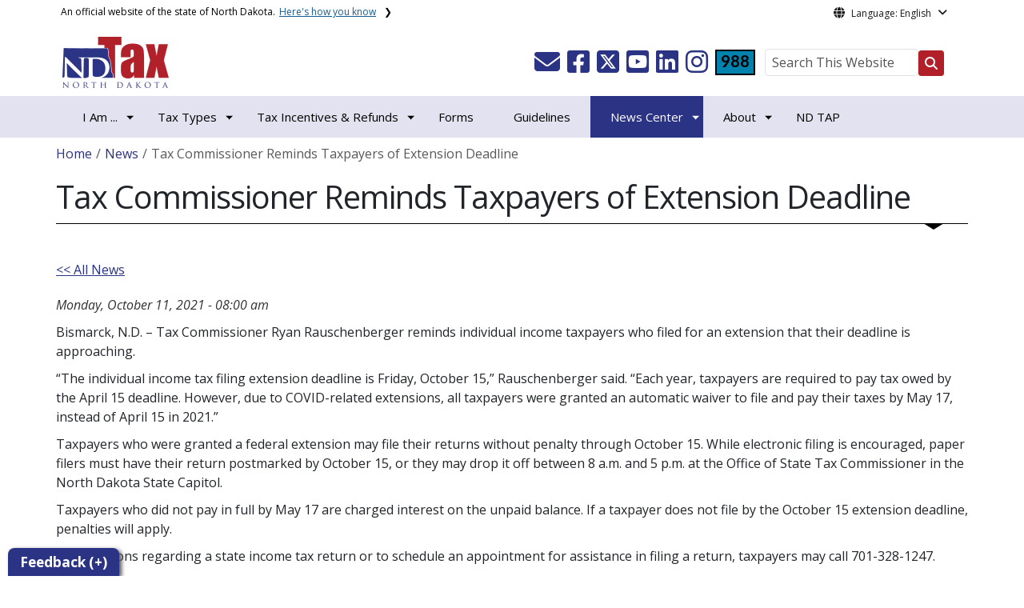

--- FILE ---
content_type: text/html; charset=UTF-8
request_url: https://www.tax.nd.gov/news/tax-commissioner-reminds-taxpayers-extension-deadline
body_size: 86454
content:

<!DOCTYPE html>
<html lang="en" dir="ltr" prefix="content: http://purl.org/rss/1.0/modules/content/  dc: http://purl.org/dc/terms/  foaf: http://xmlns.com/foaf/0.1/  og: http://ogp.me/ns#  rdfs: http://www.w3.org/2000/01/rdf-schema#  schema: http://schema.org/  sioc: http://rdfs.org/sioc/ns#  sioct: http://rdfs.org/sioc/types#  skos: http://www.w3.org/2004/02/skos/core#  xsd: http://www.w3.org/2001/XMLSchema# " class="h-100">
  <head>
    <meta charset="utf-8" />
<noscript><style>form.antibot * :not(.antibot-message) { display: none !important; }</style>
</noscript><meta name="description" content="Tax Commissioner Ryan Rauschenberger reminds individual income taxpayers who filed for an extension that their deadline is approaching." />
<meta name="abstract" content="Tax Commissioner Ryan Rauschenberger reminds individual income taxpayers who filed for an extension that their deadline is approaching." />
<link rel="canonical" href="https://www.tax.nd.gov/news/tax-commissioner-reminds-taxpayers-extension-deadline" />
<meta name="robots" content="index, follow" />
<link rel="image_src" href="https://itdcmst204.cmsstaging.nd.gov/sites/www/files/styles/image_original/public/documents/theme/Drupal%2010.png?itok=PB2ENQJA&amp;cb=02b67b1c" />
<meta property="og:site_name" content="North Dakota Office of State Tax Commissioner" />
<meta property="og:type" content="website" />
<meta property="og:url" content="https://www.tax.nd.gov/news/tax-commissioner-reminds-taxpayers-extension-deadline" />
<meta property="og:title" content="Tax Commissioner Reminds Taxpayers of Extension Deadline" />
<meta property="og:description" content="Tax Commissioner Ryan Rauschenberger reminds individual income taxpayers who filed for an extension that their deadline is approaching." />
<meta property="og:image" content="https://itdcmst204.cmsstaging.nd.gov/sites/www/files/styles/image_original/public/documents/theme/Drupal%2010.png?itok=PB2ENQJA&amp;cb=02b67b1c" />
<meta property="og:image:url" content="https://itdcmst204.cmsstaging.nd.gov/sites/www/files/styles/image_original/public/documents/theme/Drupal%2010.png?itok=PB2ENQJA&amp;cb=02b67b1c" />
<meta property="og:image:alt" content="social share image" />
<meta name="twitter:card" content="summary_large_image" />
<meta name="twitter:description" content="Tax Commissioner Ryan Rauschenberger reminds individual income taxpayers who filed for an extension that their deadline is approaching." />
<meta name="twitter:title" content="Tax Commissioner Reminds Taxpayers of Extension Deadline | North Dakota Office of State Tax Commissioner" />
<meta name="twitter:image" content="https://itdcmst204.cmsstaging.nd.gov/sites/www/files/styles/twitter_share/public/documents/theme/Drupal%2010.png?itok=Ujz_Q1wh&amp;cb=02b67b1c" />
<meta name="twitter:image:alt" content="social share image" />
<meta name="Generator" content="Drupal 10 (https://www.drupal.org)" />
<meta name="MobileOptimized" content="width" />
<meta name="HandheldFriendly" content="true" />
<meta name="viewport" content="width=device-width, initial-scale=1.0" />
<link rel="icon" href="/sites/www/files/documents/theme/favicon.png" type="image/png" />
<script>window.a2a_config=window.a2a_config||{};a2a_config.callbacks=[];a2a_config.overlays=[];a2a_config.templates={};</script>

    <title>Tax Commissioner Reminds Taxpayers of Extension Deadline | North Dakota Office of State Tax Commissioner</title>
    <link rel="stylesheet" media="all" href="/sites/www/files/css/css_l-ZZmaJtb-SApM2Pf8BXQwSjNIl2OKNOWL-3Tt1xoUk.css?delta=0&amp;language=en&amp;theme=ndit_base&amp;include=[base64]" />
<link rel="stylesheet" media="all" href="/sites/www/files/css/css_bJoLISbuFU1LLwmtlsu31TVPmSaG3y6bZgVogD0BMf0.css?delta=1&amp;language=en&amp;theme=ndit_base&amp;include=[base64]" />

    <script type="application/json" data-drupal-selector="drupal-settings-json">{"path":{"baseUrl":"\/","pathPrefix":"","currentPath":"node\/204","currentPathIsAdmin":false,"isFront":false,"currentLanguage":"en"},"pluralDelimiter":"\u0003","suppressDeprecationErrors":true,"gtag":{"tagId":"G-1476GHX83E","consentMode":false,"otherIds":[],"events":[],"additionalConfigInfo":[]},"ajaxPageState":{"libraries":"[base64]","theme":"ndit_base","theme_token":null},"ajaxTrustedUrl":[],"auto_height":{"selectors":".featured-card\r,.location-card\r,.featured-area"},"back_to_top":{"back_to_top_button_trigger":100,"back_to_top_speed":1200,"back_to_top_prevent_on_mobile":false,"back_to_top_prevent_in_admin":true,"back_to_top_button_type":"image","back_to_top_button_text":"Back to top"},"monsido":{"settings":{"token":"umABly-Kq20jxE7UQ-QaXA"}},"webform":{"dialog":{"options":{"narrow":{"title":"Narrow","width":600},"normal":{"title":"Normal","width":800},"wide":{"title":"Wide","width":1000}},"entity_type":"node","entity_id":"204"}},"data":{"extlink":{"extTarget":true,"extTargetAppendNewWindowLabel":"(opens in a new window)","extTargetNoOverride":false,"extNofollow":true,"extTitleNoOverride":false,"extNoreferrer":true,"extFollowNoOverride":false,"extClass":"0","extLabel":"(link is external)","extImgClass":true,"extSubdomains":false,"extExclude":"(.nd.gov|jobsnd.com|workforcesafety.com)","extInclude":"","extCssExclude":"","extCssInclude":"","extCssExplicit":".paragraph, .content, .region-header-icons, .quick-links, .btn","extAlert":true,"extAlertText":"You are now leaving the North Dakota Office of State Tax Commissioner site and entering a new site created, operated, and maintained by another organization.","extHideIcons":false,"mailtoClass":"mailto","telClass":"tel","mailtoLabel":"(link sends email)","telLabel":"(link is a phone number)","extUseFontAwesome":false,"extIconPlacement":"after","extPreventOrphan":false,"extFaLinkClasses":"fa fa-external-link","extFaMailtoClasses":"fa fa-envelope-o","extAdditionalLinkClasses":"","extAdditionalMailtoClasses":"","extAdditionalTelClasses":"","extFaTelClasses":"fa fa-phone","whitelistedDomains":[],"extExcludeNoreferrer":""}},"user":{"uid":0,"permissionsHash":"f599e7711d069973660906e6ef8a1fbac56a2eec1bf576d4bf88607e7a59bcc3"}}</script>
<script src="/sites/www/files/js/js_gAtESHN69eFOledwqqjcwj_E91X9o-3-erHJqIjyM7g.js?scope=header&amp;delta=0&amp;language=en&amp;theme=ndit_base&amp;include=[base64]"></script>
<script src="/sites/all/modules/google_tag/js/gtag.js?t8ewhi"></script>

  </head>
  <body class="path-node page-node-type-news  text-dark   d-flex flex-column h-100">
        <a href="#main-content" class="visually-hidden focusable skip-link">
      Skip to main content
    </a>
    
      <div class="dialog-off-canvas-main-canvas d-flex flex-column h-100" data-off-canvas-main-canvas>
    
  
  <div class="itd-banner-top d-print-none">
    <div class="container">
      <div class="row">
          <div class="region region-banner-top">
    <section class="views-element-container settings-tray-editable block block-views block-views-blockstate-information-block-1 clearfix" id="block-ndit-base-views-block-state-information-block-1" data-drupal-settingstray="editable">
      <div class="state-info">
      <div class="top-banner-accordion">
        <div class="top-banner-accordion-tab">
          <input type="checkbox" name="state-info" id="state-info-tab">
          <label for="state-info-tab" class="state-info-tab_label">An official website of the state of North Dakota. <span>Here's how you know</span></label>
          <div class="state-info-tab_content">
            <div class="state-info-tab_content_container">
              <div class="gov-means">
                <p><span><strong>The .gov means it's official.</strong></span>Official North Dakota websites will end in .gov. Before sharing sensitive information, make sure you're on a government site.</p>
              </div>
              
              <div class="secure-means">
                <p><span><strong>The site is secure.</strong></span>The <strong>https://</strong> ensures that you're connecting to the official website and that any information you provide is encrypted and sent securely.</p>
              </div>
            </div>
          </div>  
        </div>
      </div>
    </div>
  </section>

<section id="block-ndit-base-gtranslate" class="settings-tray-editable block block-gtranslate block-gtranslate-block clearfix" data-drupal-settingstray="editable">
  
    

      <div id="language_consent" class="gtranslate vanish">
    <div class="gtranslate_wrapper"></div><script>window.gtranslateSettings = {"switcher_horizontal_position":"left","switcher_vertical_position":"bottom","horizontal_position":"inline","vertical_position":"inline","float_switcher_open_direction":"top","switcher_open_direction":"bottom","default_language":"en","native_language_names":1,"detect_browser_language":0,"add_new_line":1,"select_language_label":"Select Language","flag_size":32,"flag_style":"2d","globe_size":60,"alt_flags":[],"wrapper_selector":".gtranslate_wrapper","url_structure":"none","custom_domains":null,"languages":["en","ar","zh-CN","fr","de","hi","ru","es","uk","vi","sw","eu","bs","hmn","ne","pa","ku","ps"],"custom_css":""}</script><script>(function(){var js = document.createElement('script');js.setAttribute('src', '/sites/all/modules/gtranslate/js/dropdown.js');js.setAttribute('data-gt-orig-url', '/news/tax-commissioner-reminds-taxpayers-extension-deadline');js.setAttribute('data-gt-orig-domain', 'www.tax.nd.gov');document.body.appendChild(js);})();</script>
</div>

<div id="consent-trigger">
    <p id="language_placeholder">Language: English</p>
</div>

<noindex>
    <div id="consent_modal" class="modal fade" role="dialog">
        <div class="modal-dialog">
            <!-- Modal content-->
            <div class="modal-content consent-content">
                <div class="modal-header consent-content-header">Automatic translation disclaimer</div>

                <div class="modal-body consent-content-statement">
                    <p>The State of North Dakota provides automatic translation for nd.gov websites, courtesy of Google Translate. Please remember, though, that the English language version is considered the most accurate. In the event of a disagreement or discrepancy between the translation and the original English version of this web site or any notice or disclaimer, the original version will prevail.</p>
                </div>

                <div class="consent-content-footer">
                    <a href="#" id="gt_accept" class="consent-btn" data-dismiss="modal">Accept</a>
                    <a href="#" id="gt_decline" class="consent-btn" data-dismiss="modal">Decline</a>
                </div>
            </div>

        </div>
    </div>
</noindex>
  </section>


  </div>

      </div>
    </div>
  </div>

  <div id="header-background" class="d-print-none">
      <div class="region region-header-background">
    <section class="views-element-container d-none d-lg-block settings-tray-editable block block-views block-views-blocklogo-block-block-2 clearfix" id="block-ndit-base-views-block-logo-block-block-2" data-drupal-settingstray="editable">
  
    

      <div data-block="header_background block-ndit-base-views-block-logo-block-block-2"><div class="view view-logo-block view-id-logo_block view-display-id-block_2 js-view-dom-id-f3c1e0e6fdc19ac63310bc718c7cb8e887afb378e37c53d222b2ccf1074a32fd">
  
    
      
      <div class="view-content">
          <div></div>

    </div>
  
          </div>
</div>

  </section>


  </div>

          <header id="header" role="banner">
        <div class="container">
          <div class="row">
            <div class="col-lg-5 col-md-4 col-sm-6">
                <div class="region region-logo">
    <section class="views-element-container settings-tray-editable block block-views block-views-blocklogo-block-block-1 clearfix" id="block-ndit-base-views-block-logo-block-block-1" data-drupal-settingstray="editable">
  
    

      <div data-block="logo block-ndit-base-views-block-logo-block-block-1"><div class="view view-logo-block view-id-logo_block view-display-id-block_1 js-view-dom-id-763deab552810802d27ef61b5c1c1709edaadf462a022a8419733394f3271405">
  
    
      
      <div class="view-content">
          <div><a href="https://www.tax.nd.gov/" title="Home">  <img loading="lazy" src="/sites/www/files/styles/logo/public/documents/theme/NDTax%20Logo.png?itok=i24NmMRJ&amp;cb=4fbce9b0" width="133" height="64" alt="North Dakota Tax Logo Color Version" typeof="Image" class="img-fluid image-style-logo" />


</a></div>

    </div>
  
          </div>
</div>

  </section>


  </div>

            </div>
            <div class="col-lg-7 col-md-8 col-sm-6 header-right" class="hidden-print">
              <div id="quick-links">
                  <div class="region region-quick-links">
    <section class="views-element-container settings-tray-editable block block-views block-views-blockquick-links-config-block-1 clearfix" id="block-ndit-base-views-block-quick-links-config-block-1" data-drupal-settingstray="editable">
  
    

      <div data-block="quick_links block-ndit-base-views-block-quick-links-config-block-1"><div class="view view-quick-links-config view-id-quick_links_config view-display-id-block_1 js-view-dom-id-bac79f5822a92b6c91047619dc2e6113c4f6ddc4c306f04f60f230a2abe380dd">
  
    
      
      <div class="view-content">
          <div class="views-row"><div class="quick-links"></div></div>

    </div>
  
          </div>
</div>

  </section>


  </div>

              </div>
              <div id="connectivity-zone">
                <div id="header-icons">
                    <div class="region region-header-icons">
    <section class="views-element-container social-links hidden-xs hidden-sm settings-tray-editable block block-views block-views-blocksocial-icons-config-block-1 clearfix" id="block-ndit-base-views-block-social-icons-config-block-1" data-drupal-settingstray="editable">
  
    

      <div data-block="header_icons block-ndit-base-views-block-social-icons-config-block-1"><div class="social-icons view view-social-icons-config view-id-social_icons_config view-display-id-block_1 js-view-dom-id-11b07a2014eeece7bd89921fade28eb5ce828511784aa99c3369007a9e577246">
  
    
      
      <div class="view-content">
          <div class="social-inline"><a class="ndr-mail" href="/contact" title="Contact Us" role="button">
	<span aria-hidden="true" class="fas fa-envelope fa-2x"></span>
</a> </div>
    <div class="social-inline"><a class="ndr-facebook" rel="noopener noreferrer" href="https://www.facebook.com/ndtaxdepartment" target="_blank" title="Follow Us on Facebook" role="button">
				<span aria-hidden="true" class="fab fa-facebook-square fa-2x"></span>
			</a> <a class="ndr-twitter" rel="noopener noreferrer" href="https://twitter.com/ndtaxdepartment" target="_blank" title="Follow Us on Twitter" role="button">
				<span class="fa-brands fa-square-x-twitter fa-2xl"></span>
			</a><a class="ndr-youtube" rel="noopener noreferrer" href="https://www.youtube.com/user/ndtaxdepartment" target="_blank" title="Subscribe to our YouTube" role="button">
					<span aria-hidden="true" class="fab fa-youtube-square fa-2x"></span>
				</a><a class="ndr-linkedin" rel="noopener noreferrer" href="https://www.linkedin.com/company/ndtaxdepartment" target="_blank" title="Link me on Linkedin" role="button">
					<span aria-hidden="true" class="fab fa-linkedin fa-2x"></span>
				</a><a class="ndr-instagram" rel="noopener noreferrer" href="https://www.instagram.com/ndtaxdepartment/" target="_blank" title="Subscribe on Instagram" role="button">
				<span aria-hidden="true" class="fab fa-instagram fa-2x"></span>
			</a></div>

    </div>
  
          </div>
</div>

  </section>

<section class="views-element-container suicide-prevention-icon hidden-xs settings-tray-editable block block-views block-views-blocksuicide-prevention-block-1 clearfix" id="block-ndit-base-views-block-suicide-prevention-block-1" data-drupal-settingstray="editable">
  
    

      <div data-block="header_icons block-ndit-base-views-block-suicide-prevention-block-1"><div class="view view-suicide-prevention view-id-suicide_prevention view-display-id-block_1 js-view-dom-id-3c6496eccf3783731891a6c54cbd2c2c74fccc0ce156c1f217421ffddfbffd9f">
  
    
      
      <div class="view-content">
          <div class="views-row"><div><span>    <div id="suicide-prevention-icon" class="cyan">
    <a href="https://www.samhsa.gov/find-support/in-crisis" target="_blank" title="988 Suicide Prevention">
        <div class="sp-icon-wrapper">
            <div class="sp-icon">988</div>
        </div>
    </a>
</div></span></div></div>

    </div>
  
          </div>
</div>

  </section>


  </div>

                </div>
                <div id="header-search">
                    <div class="region region-search-box">
    <section id="block-ndit-base-searchbox" class="d-none d-sm-block search-box settings-tray-editable block block-block-content block-block-content6f619e1b-84c8-44eb-a198-cb10e1998c1e clearfix d-none d-sm-block search-box" data-drupal-settingstray="editable">
  
    

      <form action="/search" id="cse-search-box" class="form-inline search-form pull-right">
      <label for="searchbox-desk">Search This Website:</label>
      <input id="searchbox-desk" type="text" autocomplete="Search This Website" title="Search This Website" name="query" class="searchbox form-control" placeholder="Search This Website">
      <span class="search-button">
      <button class="btn btn-search" type="submit" aria-label="Search this website" onclick="createGoogleSearchCookie(window.location.href);">
      <span class="fa fa-search" aria-hidden="true"></span>
      </button>
      </span>
    </form>
  </section>


  </div>

                </div>
              </div>
            </div>
          </div>
        </div>
      </header>
      </div>

<div id="main-nav" class="navbar nav">
  <div class="site-navbar site-navbar-target">
    <div class="container">
      <div class="col-md-12">
          <div class="region region-agency-navigation">
    <nav id="ndit-base-mainnavigation-desktop" class="site-navigation position-relative text-right d-none d-md-block ndit-menu-desktop" data-drupal-settingstray="editable"
  role="navigation"
  aria-labelledby="ndit-base-mainnavigation-desktop-menu">

          
  
  <div class="visually-hidden" id="ndit-base-mainnavigation-desktop-menu">Main navigation</div>
  

        

<div class='ndit-desktop-menu d-none d-sm-block d-md-block d-lg-block'>
      <ul data-block="agency_navigation ndit-base-mainnavigation-desktop" class="site-menu main-menu js-clone-nav mr-auto d-none d-lg-block">
                            <li class="has-children" tabindex="0">
        <span class="nav-link has-children" title="I am ">I Am ...</span>
                  <ul class='dropdown'>
                                                                              <li>
                <a href="/individual" title="Individual" class="nav-link" data-drupal-link-system-path="node/108035">Individual</a>
                              </li>
                                                      <li>
                <a href="/business" class="nav-link" title="Business" data-drupal-link-system-path="node/133">Business</a>
                              </li>
                                                      <li>
                <a href="/local-government" title="Local Government" class="nav-link" data-drupal-link-system-path="node/134">Local Government</a>
                              </li>
                      </ul>
              </li>
                            <li class="has-children" tabindex="0">
        <a href="https://www.tax.nd.gov/tax-types" class="nav-link has-children">Tax Types</a>
                  <ul class='dropdown'>
                                                                              <li>
                <a href="/income-tax" class="nav-link" data-drupal-link-system-path="node/107976">Income Tax</a>
                              </li>
                                                      <li>
                <a href="/property-tax" class="nav-link" data-drupal-link-system-path="node/108169">Property Tax</a>
                              </li>
                                                      <li>
                <a href="https://www.tax.nd.gov/business/sales-and-use-tax" class="nav-link">Sales and Use</a>
                              </li>
                      </ul>
              </li>
                            <li class="has-children" tabindex="0">
        <span class="nav-link has-children">Tax Incentives &amp; Refunds</span>
                  <ul class='dropdown'>
                                                                              <li>
                <a href="/request-refund" class="nav-link" data-drupal-link-system-path="node/107987">Request a Refund</a>
                              </li>
                                                      <li>
                <a href="/income-tax-incentives" class="nav-link" data-drupal-link-system-path="node/107985">Income Tax Incentives</a>
                              </li>
                                                      <li>
                <a href="/property-tax-exemptions-credits" class="nav-link" data-drupal-link-system-path="node/228">Property Tax Exemptions &amp; Credits</a>
                              </li>
                                                      <li>
                <a href="https://www.tax.nd.gov/tax-exemptions-credits/sales-tax-exemptions" class="nav-link">Sales Tax Exemptions</a>
                              </li>
                                                      <li>
                <a href="https://tap.tax.nd.gov/?link=RefundLookup" class="nav-link">Where&#039;s my Refund?</a>
                              </li>
                      </ul>
              </li>
                            <li tabindex="0">
        <a href="/forms" class="nav-link" data-drupal-link-system-path="forms">Forms</a>
              </li>
                            <li tabindex="0">
        <a href="/guidelines" class="nav-link" data-drupal-link-system-path="guidelines">Guidelines</a>
              </li>
                            <li class="has-children active" tabindex="0">
        <a href="/news" class="nav-link has-children active" data-drupal-link-system-path="news">News Center</a>
                  <ul class='dropdown'>
                                                                              <li class="active">
                <a href="/news" class="nav-link active" title="News Releases" data-drupal-link-system-path="news">Press Releases </a>
                              </li>
                                                      <li>
                <a href="/data" class="nav-link" data-drupal-link-system-path="node/201">Data</a>
                              </li>
                                                      <li>
                <a href="/news/publications" class="nav-link" data-drupal-link-system-path="node/200">Publications</a>
                              </li>
                                                      <li>
                <a href="/news/resources" class="nav-link" data-drupal-link-system-path="node/187">Resources</a>
                              </li>
                                                      <li>
                <a href="/news/tax-legislative-changes" class="nav-link" data-drupal-link-system-path="node/192">Tax &amp; Legislative Changes</a>
                              </li>
                                                      <li>
                <a href="/news/email-sign" class="nav-link" data-drupal-link-system-path="node/147">Email Sign-Up</a>
                              </li>
                      </ul>
              </li>
                            <li class="has-children" tabindex="0">
        <a href="/about" class="nav-link has-children" title="About" data-drupal-link-system-path="node/297">About</a>
                  <ul class='dropdown'>
                                                                              <li>
                <a href="/about/careers" class="nav-link" data-drupal-link-system-path="node/234">Careers</a>
                              </li>
                                                      <li>
                <a href="/about/commissioner-bio" class="nav-link" data-drupal-link-system-path="node/198">Commissioner Bio</a>
                              </li>
                                                      <li>
                <a href="/about/contact-us" class="nav-link" data-drupal-link-system-path="node/196">Contact Us</a>
                              </li>
                      </ul>
              </li>
                            <li tabindex="0">
        <a href="http://tap.tax.nd.gov/" target="_blank" title="ND Taxpayer Access Point" class="nav-link">ND TAP </a>
              </li>
      </ul>
</div>






  </nav>
<nav id="ndit-base-mainnavigation-mobile" class="site-navigation position-relative text-right d-block d-md-none" data-drupal-settingstray="editable"
  role="navigation"
  aria-labelledby="ndit-base-mainnavigation-mobile-menumobile">

          
  
  <div class="visually-hidden" id="ndit-base-mainnavigation-mobile-menumobile">Main navigation Mobile</div>
  

        


<div class='test d-block d-md-none'>
  <section id="block-ndit-base-mobilesearchblock" class="d-block d-sm-none settings-tray-editable block block-block-content block-block-content9809f971-ad16-4d8d-b305-b2e4176dcf89 clearfix" data-drupal-settingstray="editable">
  
    

      
            <div class="clearfix text-formatted field field--name-body field--type-text-with-summary field--label-hidden field__item"><form action="/search" id="cse-search-box2" class="d-flex align-items-center">
<label for="searchbox-mob" class="me-2">Search This Website:</label>
<input id="searchbox-mob" type="text" autocomplete="Search This Website" title="Search This Website" name="query" class="form-control me-2" placeholder="Search This Website">
<button class="btn btn-search" type="submit" aria-label="Search this website" onclick="createGoogleSearchCookie(window.location.href);">
<span class="fa fa-search" aria-hidden="true"></span>
</button>
</form></div>
      
  </section>









<nav class="nav-mobile check">
<ul>
    <li class="menu-container">
        <input id="menu-toggle" type="checkbox" aria-label="Toggle Menu">
        <label for="menu-toggle" class="menu-button" aria-hidden="true" tabindex="0">
            <svg class="icon-open" viewBox="0 0 24 24">
                <path d="M3 18h18v-2H3v2zm0-5h18v-2H3v2zm0-7v2h18V6H3z"></path>
            </svg>
            <svg class="icon-close" viewBox="0 0 100 100">
                <path d="M83.288 88.13c-2.114 2.112-5.575 2.112-7.69 0L53.66 66.188c-2.113-2.112-5.572-2.112-7.686 0l-21.72 21.72c-2.114 2.113-5.572 2.113-7.687 0l-4.693-4.692c-2.114-2.114-2.114-5.573 0-7.688l21.72-21.72c2.112-2.115 2.112-5.574 0-7.687L11.87 24.4c-2.114-2.113-2.114-5.57 0-7.686l4.842-4.842c2.113-2.114 5.57-2.114 7.686 0l21.72 21.72c2.114 2.113 5.572 2.113 7.688 0l21.72-21.72c2.115-2.114 5.574-2.114 7.688 0l4.695 4.695c2.112 2.113 2.112 5.57-.002 7.686l-21.72 21.72c-2.112 2.114-2.112 5.573 0 7.686L88.13 75.6c2.112 2.11 2.112 5.572 0 7.687l-4.842 4.84z" />
            </svg>
        </label>
            <ul class="menu-sidebar d-print-none" aria-hidden="true">
        <span class="menu-sidebar-header">
            <button class="close-all">X</button>
        </span>
                    <li>
                                                        <input type="checkbox" autocomplete="Mobile Menu" id="sub-1" class="submenu-toggle">
                    <a class="submenu-label" href="">I Am ...</a>
                    <label class="arrow right padding-right" for="sub-1" tabindex="0">&#8250;</label>
                        <ul class="menu-sub">
        <span class="menu-sidebar-header">
            <button class="close-all">X</button>
        </span>
        <li class="menu-sub-title">
            <label class="submenu-label" for="sub-1" tabindex="0">Back</label>
            <div class="arrow left">&#8249;</div>
        </li>
        <li class="menu-sub-title cat-name">I Am ...</li>
                    <li>
                                                        <input type="checkbox" autocomplete="Sub Menu Item" id="sub-1-1" class="submenu-toggle">
                    <a class="submenu-label" href="/individual">Individual</a>
                    <label class="arrow right padding-right" for="sub-1-1" tabindex="0">&#8250;</label>
                        <ul class="menu-sub">
        <span class="menu-sidebar-header">
            <button class="close-all">X</button>
        </span>
        <li class="menu-sub-title">
            <label class="submenu-label" for="sub-1-1" tabindex="0">Back</label>
            <div class="arrow left">&#8249;</div>
        </li>
        <li class="menu-sub-title cat-name">Individual</li>
                    <li>
                                    <a href="/wheres-my-refund">Where&#039;s My Refund</a>
                            </li>
                    <li>
                                    <a href="https://tap.tax.nd.gov/?link=CANRefund">Canadian Refund</a>
                            </li>
                    <li>
                                    <a href="https://tap.tax.nd.gov/?Link=LocalTax">Local Tax Refund</a>
                            </li>
                    <li>
                                    <a href="/individual/form-1099-g">Form 1099-G</a>
                            </li>
            </ul>

                            </li>
                    <li>
                                                        <input type="checkbox" autocomplete="Sub Menu Item" id="sub-1-2" class="submenu-toggle">
                    <a class="submenu-label" href="/business">Business</a>
                    <label class="arrow right padding-right" for="sub-1-2" tabindex="0">&#8250;</label>
                        <ul class="menu-sub">
        <span class="menu-sidebar-header">
            <button class="close-all">X</button>
        </span>
        <li class="menu-sub-title">
            <label class="submenu-label" for="sub-1-2" tabindex="0">Back</label>
            <div class="arrow left">&#8249;</div>
        </li>
        <li class="menu-sub-title cat-name">Business</li>
                    <li>
                                    <a href="/business/alcohol-tax">Alcohol Tax</a>
                            </li>
                    <li>
                                    <a href="/business/cigarette-and-tobacco-products-tax">Cigarette and Tobacco Products Tax</a>
                            </li>
                    <li>
                                    <a href="/business/coal-tax">Coal Tax</a>
                            </li>
                    <li>
                                    <a href="/business/corporate-income-tax">Corporate Income Tax</a>
                            </li>
                    <li>
                                    <a href="/business/fiduciary-tax">Fiduciary Tax</a>
                            </li>
                    <li>
                                    <a href="/business/income-tax-withholding">Income Tax Withholding</a>
                            </li>
                    <li>
                                    <a href="/business/motor-fuel-tax">Motor Fuel Tax</a>
                            </li>
                    <li>
                                    <a href="/new-businesses-and-contractors">New Businesses and Contractors</a>
                            </li>
                    <li>
                                    <a href="/business/oil-and-gas-severance-tax">Oil and Gas Severance Tax</a>
                            </li>
                    <li>
                                    <a href="/business/prepaid-wireless-911-fee">Prepaid Wireless 911 Fee</a>
                            </li>
                    <li>
                                    <a href="/local-government/property-tax">Property Tax</a>
                            </li>
                    <li>
                                    <a href="/business/royalty-withholding">Royalty Withholding</a>
                            </li>
                    <li>
                                    <a href="/business/s-corp-and-partnership-tax">S Corp and Partnership Tax</a>
                            </li>
                    <li>
                                                        <input type="checkbox" autocomplete="Sub Menu Item" id="sub-1-2-14" class="submenu-toggle">
                    <a class="submenu-label" href="/business/sales-and-use-tax">Sales and Use Tax</a>
                    <label class="arrow right padding-right" for="sub-1-2-14" tabindex="0">&#8250;</label>
                        <ul class="menu-sub">
        <span class="menu-sidebar-header">
            <button class="close-all">X</button>
        </span>
        <li class="menu-sub-title">
            <label class="submenu-label" for="sub-1-2-14" tabindex="0">Back</label>
            <div class="arrow left">&#8249;</div>
        </li>
        <li class="menu-sub-title cat-name">Sales and Use Tax</li>
                    <li>
                                    <a href="/business/sales-and-use-tax/local-taxes-city-and-county-taxes">Local Taxes by City and County</a>
                            </li>
            </ul>

                            </li>
                    <li>
                                    <a href="/business/telecommunications-tax">Telecommunications Tax</a>
                            </li>
            </ul>

                            </li>
                    <li>
                                                        <input type="checkbox" autocomplete="Sub Menu Item" id="sub-1-3" class="submenu-toggle">
                    <a class="submenu-label" href="/local-government">Local Government</a>
                    <label class="arrow right padding-right" for="sub-1-3" tabindex="0">&#8250;</label>
                        <ul class="menu-sub">
        <span class="menu-sidebar-header">
            <button class="close-all">X</button>
        </span>
        <li class="menu-sub-title">
            <label class="submenu-label" for="sub-1-3" tabindex="0">Back</label>
            <div class="arrow left">&#8249;</div>
        </li>
        <li class="menu-sub-title cat-name">Local Government</li>
                    <li>
                                                        <input type="checkbox" autocomplete="Sub Menu Item" id="sub-1-3-1" class="submenu-toggle">
                    <a class="submenu-label" href="/local-government/property-tax">Property Tax</a>
                    <label class="arrow right padding-right" for="sub-1-3-1" tabindex="0">&#8250;</label>
                        <ul class="menu-sub">
        <span class="menu-sidebar-header">
            <button class="close-all">X</button>
        </span>
        <li class="menu-sub-title">
            <label class="submenu-label" for="sub-1-3-1" tabindex="0">Back</label>
            <div class="arrow left">&#8249;</div>
        </li>
        <li class="menu-sub-title cat-name">Property Tax</li>
                    <li>
                                    <a href="/local-government/property-tax/centrally-assessed-property">Centrally Assessed Property</a>
                            </li>
            </ul>

                            </li>
                    <li>
                                                        <input type="checkbox" autocomplete="Sub Menu Item" id="sub-1-3-2" class="submenu-toggle">
                    <a class="submenu-label" href="/local-government/resources-assessors">Resources for Assessors</a>
                    <label class="arrow right padding-right" for="sub-1-3-2" tabindex="0">&#8250;</label>
                        <ul class="menu-sub">
        <span class="menu-sidebar-header">
            <button class="close-all">X</button>
        </span>
        <li class="menu-sub-title">
            <label class="submenu-label" for="sub-1-3-2" tabindex="0">Back</label>
            <div class="arrow left">&#8249;</div>
        </li>
        <li class="menu-sub-title cat-name">Resources for Assessors</li>
                    <li>
                                    <a href="/local-government/resources-assessors/assessor-training">Assessor Training</a>
                            </li>
            </ul>

                            </li>
                    <li>
                                    <a href="/local-government/resources-auditors">Resources for Auditors</a>
                            </li>
                    <li>
                                    <a href="https://tap.tax.nd.gov/?link=RateLookup">Sales Tax Rate Lookup</a>
                            </li>
                    <li>
                                                        <input type="checkbox" autocomplete="Sub Menu Item" id="sub-1-3-5" class="submenu-toggle">
                    <a class="submenu-label" href="/local-government/state-board-equalization">State Board of Equalization</a>
                    <label class="arrow right padding-right" for="sub-1-3-5" tabindex="0">&#8250;</label>
                        <ul class="menu-sub">
        <span class="menu-sidebar-header">
            <button class="close-all">X</button>
        </span>
        <li class="menu-sub-title">
            <label class="submenu-label" for="sub-1-3-5" tabindex="0">Back</label>
            <div class="arrow left">&#8249;</div>
        </li>
        <li class="menu-sub-title cat-name">State Board of Equalization</li>
                    <li>
                                    <a href="/local-government/state-board-equalization/locally-assessed-property">Locally Assessed Property</a>
                            </li>
            </ul>

                            </li>
            </ul>

                            </li>
            </ul>

                            </li>
                    <li>
                                                        <input type="checkbox" autocomplete="Mobile Menu" id="sub-2" class="submenu-toggle">
                    <a class="submenu-label" href="https://www.tax.nd.gov/tax-types">Tax Types</a>
                    <label class="arrow right padding-right" for="sub-2" tabindex="0">&#8250;</label>
                        <ul class="menu-sub">
        <span class="menu-sidebar-header">
            <button class="close-all">X</button>
        </span>
        <li class="menu-sub-title">
            <label class="submenu-label" for="sub-2" tabindex="0">Back</label>
            <div class="arrow left">&#8249;</div>
        </li>
        <li class="menu-sub-title cat-name">Tax Types</li>
                    <li>
                                                        <input type="checkbox" autocomplete="Sub Menu Item" id="sub-2-1" class="submenu-toggle">
                    <a class="submenu-label" href="/income-tax">Income Tax</a>
                    <label class="arrow right padding-right" for="sub-2-1" tabindex="0">&#8250;</label>
                        <ul class="menu-sub">
        <span class="menu-sidebar-header">
            <button class="close-all">X</button>
        </span>
        <li class="menu-sub-title">
            <label class="submenu-label" for="sub-2-1" tabindex="0">Back</label>
            <div class="arrow left">&#8249;</div>
        </li>
        <li class="menu-sub-title cat-name">Income Tax</li>
                    <li>
                                    <a href="https://www.tax.nd.gov/business/corporate-income-tax">Corporate Income Tax</a>
                            </li>
                    <li>
                                    <a href="https://www.tax.nd.gov/business/fiduciary-tax">Fiduciary Tax</a>
                            </li>
                    <li>
                                    <a href="https://www.tax.nd.gov/individual">Individual Income Tax</a>
                            </li>
                    <li>
                                    <a href="https://www.tax.nd.gov/business/income-tax-withholding">Individual Wage Withholding</a>
                            </li>
                    <li>
                                    <a href="https://www.tax.nd.gov/business/royalty-withholding">Royalty Withholding</a>
                            </li>
                    <li>
                                    <a href="https://www.tax.nd.gov/business/s-corp-and-partnership-tax">S Corp and Partnership Tax</a>
                            </li>
            </ul>

                            </li>
                    <li>
                                                        <input type="checkbox" autocomplete="Sub Menu Item" id="sub-2-2" class="submenu-toggle">
                    <a class="submenu-label" href="/property-tax">Property Tax</a>
                    <label class="arrow right padding-right" for="sub-2-2" tabindex="0">&#8250;</label>
                        <ul class="menu-sub">
        <span class="menu-sidebar-header">
            <button class="close-all">X</button>
        </span>
        <li class="menu-sub-title">
            <label class="submenu-label" for="sub-2-2" tabindex="0">Back</label>
            <div class="arrow left">&#8249;</div>
        </li>
        <li class="menu-sub-title cat-name">Property Tax</li>
                    <li>
                                                        <input type="checkbox" autocomplete="Sub Menu Item" id="sub-2-2-1" class="submenu-toggle">
                    <a class="submenu-label" href="https://www.tax.nd.gov/property-tax">Locally Assessed Property</a>
                    <label class="arrow right padding-right" for="sub-2-2-1" tabindex="0">&#8250;</label>
                        <ul class="menu-sub">
        <span class="menu-sidebar-header">
            <button class="close-all">X</button>
        </span>
        <li class="menu-sub-title">
            <label class="submenu-label" for="sub-2-2-1" tabindex="0">Back</label>
            <div class="arrow left">&#8249;</div>
        </li>
        <li class="menu-sub-title cat-name">Locally Assessed Property</li>
                    <li>
                                    <a href="/agricultural-property-tax">Agricultural Property Tax</a>
                            </li>
                    <li>
                                    <a href="/commercial-property-tax">Commercial Property Tax</a>
                            </li>
                    <li>
                                    <a href="/residential-property-tax">Residential Property Tax</a>
                            </li>
            </ul>

                            </li>
                    <li>
                                                        <input type="checkbox" autocomplete="Sub Menu Item" id="sub-2-2-2" class="submenu-toggle">
                    <a class="submenu-label" href="https://www.tax.nd.gov/local-government/property-tax/centrally-assessed-property-resources">Centrally Assessed Property</a>
                    <label class="arrow right padding-right" for="sub-2-2-2" tabindex="0">&#8250;</label>
                        <ul class="menu-sub">
        <span class="menu-sidebar-header">
            <button class="close-all">X</button>
        </span>
        <li class="menu-sub-title">
            <label class="submenu-label" for="sub-2-2-2" tabindex="0">Back</label>
            <div class="arrow left">&#8249;</div>
        </li>
        <li class="menu-sub-title cat-name">Centrally Assessed Property</li>
                    <li>
                                    <a href="/air-transportation-property">Air Transportation Companies</a>
                            </li>
                    <li>
                                    <a href="/electric-gas-and-heat-commercial-property">Electric and Gas Companies</a>
                            </li>
                    <li>
                                    <a href="/pipeline-oil-natural-gas-carbon-dioxide-property">Pipeline (oil, natural gas, carbon dioxide) Property</a>
                            </li>
                    <li>
                                    <a href="/railroad-property">Railroads</a>
                            </li>
                    <li>
                                    <a href="/wind-farm-property">Wind Farm Property</a>
                            </li>
            </ul>

                            </li>
            </ul>

                            </li>
                    <li>
                                                        <input type="checkbox" autocomplete="Sub Menu Item" id="sub-2-3" class="submenu-toggle">
                    <a class="submenu-label" href="https://www.tax.nd.gov/business/sales-and-use-tax">Sales and Use</a>
                    <label class="arrow right padding-right" for="sub-2-3" tabindex="0">&#8250;</label>
                        <ul class="menu-sub">
        <span class="menu-sidebar-header">
            <button class="close-all">X</button>
        </span>
        <li class="menu-sub-title">
            <label class="submenu-label" for="sub-2-3" tabindex="0">Back</label>
            <div class="arrow left">&#8249;</div>
        </li>
        <li class="menu-sub-title cat-name">Sales and Use</li>
                    <li>
                                    <a href="https://www.tax.nd.gov/business/sales-and-use-tax">State Gross Receipts- Sales &amp; Use Tax</a>
                            </li>
                    <li>
                                                        <input type="checkbox" autocomplete="Sub Menu Item" id="sub-2-3-2" class="submenu-toggle">
                    <a class="submenu-label" href="https://www.tax.nd.gov/business/sales-and-use-tax/local-taxes-city-and-county-taxes">Local Taxes- City and County</a>
                    <label class="arrow right padding-right" for="sub-2-3-2" tabindex="0">&#8250;</label>
                        <ul class="menu-sub">
        <span class="menu-sidebar-header">
            <button class="close-all">X</button>
        </span>
        <li class="menu-sub-title">
            <label class="submenu-label" for="sub-2-3-2" tabindex="0">Back</label>
            <div class="arrow left">&#8249;</div>
        </li>
        <li class="menu-sub-title cat-name">Local Taxes- City and County</li>
                    <li>
                                    <a href="https://tap.tax.nd.gov/?link=RateLookup">Local Tax Rates</a>
                            </li>
            </ul>

                            </li>
                    <li>
                                                        <input type="checkbox" autocomplete="Sub Menu Item" id="sub-2-3-3" class="submenu-toggle">
                    <a class="submenu-label" href="https://www.tax.nd.gov/business/sales-and-use-tax/special-taxes">Excise/Special Taxes &amp; Fees</a>
                    <label class="arrow right padding-right" for="sub-2-3-3" tabindex="0">&#8250;</label>
                        <ul class="menu-sub">
        <span class="menu-sidebar-header">
            <button class="close-all">X</button>
        </span>
        <li class="menu-sub-title">
            <label class="submenu-label" for="sub-2-3-3" tabindex="0">Back</label>
            <div class="arrow left">&#8249;</div>
        </li>
        <li class="menu-sub-title cat-name">Excise/Special Taxes &amp; Fees</li>
                    <li>
                                    <a href="https://www.tax.nd.gov/business/alcohol-tax">Alcohol Tax</a>
                            </li>
                    <li>
                                    <a href="https://www.tax.nd.gov/business/cigarette-and-tobacco-products-tax">Cigarette and Tobacco Products Tax</a>
                            </li>
                    <li>
                                    <a href="https://www.tax.nd.gov/business/coal-tax">Coal Extraction</a>
                            </li>
                    <li>
                                    <a href="https://www.tax.nd.gov/business/motor-fuel-tax">Motor Fuel Tax</a>
                            </li>
                    <li>
                                    <a href="https://www.tax.nd.gov/business/oil-and-gas-severance-tax">Oil and Gas Severance</a>
                            </li>
                    <li>
                                    <a href="https://www.tax.nd.gov/business/prepaid-wireless-911-fee">Prepaid Wireless 911 Fee</a>
                            </li>
            </ul>

                            </li>
            </ul>

                            </li>
            </ul>

                            </li>
                    <li>
                                                        <input type="checkbox" autocomplete="Mobile Menu" id="sub-3" class="submenu-toggle">
                    <a class="submenu-label" href="">Tax Incentives &amp; Refunds</a>
                    <label class="arrow right padding-right" for="sub-3" tabindex="0">&#8250;</label>
                        <ul class="menu-sub">
        <span class="menu-sidebar-header">
            <button class="close-all">X</button>
        </span>
        <li class="menu-sub-title">
            <label class="submenu-label" for="sub-3" tabindex="0">Back</label>
            <div class="arrow left">&#8249;</div>
        </li>
        <li class="menu-sub-title cat-name">Tax Incentives &amp; Refunds</li>
                    <li>
                                                        <input type="checkbox" autocomplete="Sub Menu Item" id="sub-3-1" class="submenu-toggle">
                    <a class="submenu-label" href="/request-refund">Request a Refund</a>
                    <label class="arrow right padding-right" for="sub-3-1" tabindex="0">&#8250;</label>
                        <ul class="menu-sub">
        <span class="menu-sidebar-header">
            <button class="close-all">X</button>
        </span>
        <li class="menu-sub-title">
            <label class="submenu-label" for="sub-3-1" tabindex="0">Back</label>
            <div class="arrow left">&#8249;</div>
        </li>
        <li class="menu-sub-title cat-name">Request a Refund</li>
                    <li>
                                    <a href="https://tap.tax.nd.gov/?Link=LocalTax">Request a Local Tax Refund</a>
                            </li>
                    <li>
                                    <a href="https://tap.tax.nd.gov/?Link=MvfRfnReq">Request a Motor Fuel Refund</a>
                            </li>
                    <li>
                                    <a href="https://tap.tax.nd.gov/?Link=MpfRfnReq">Request a Sales Tax Refund- Exempt Online Purchases</a>
                            </li>
                    <li>
                                    <a href="http://tap.tax.nd.gov/?link=CANRefund">Request a Canadian Refund</a>
                            </li>
            </ul>

                            </li>
                    <li>
                                                        <input type="checkbox" autocomplete="Sub Menu Item" id="sub-3-2" class="submenu-toggle">
                    <a class="submenu-label" href="/income-tax-incentives">Income Tax Incentives</a>
                    <label class="arrow right padding-right" for="sub-3-2" tabindex="0">&#8250;</label>
                        <ul class="menu-sub">
        <span class="menu-sidebar-header">
            <button class="close-all">X</button>
        </span>
        <li class="menu-sub-title">
            <label class="submenu-label" for="sub-3-2" tabindex="0">Back</label>
            <div class="arrow left">&#8249;</div>
        </li>
        <li class="menu-sub-title cat-name">Income Tax Incentives</li>
                    <li>
                                    <a href="/adoption-credit">Adoption Credit</a>
                            </li>
                    <li>
                                    <a href="/agricultural-commodity-processing-facility-investment-tax-credit">Agricultural Commodity Processing Facility Investment Credit</a>
                            </li>
                    <li>
                                    <a href="/angel-fund-investor-tax-credit">Angel fund investor credit</a>
                            </li>
                    <li>
                                    <a href="/apprentice-tax-credit">Apprentice Employment Credit</a>
                            </li>
                    <li>
                                    <a href="/automation-tax-credit">Automation Equipment Purchase Credit</a>
                            </li>
                    <li>
                                    <a href="/biodiesel-or-green-diesel-fuel-blending-tax-credit">Biodiesel/Green Diesel Fuel Blending Credit</a>
                            </li>
                    <li>
                                    <a href="/biodiesel-or-green-diesel-production-tax-credit">Biodiesel/Green Diesel Fuel Production Credit</a>
                            </li>
                    <li>
                                    <a href="/biodiesel-or-green-diesel-fuel-sales-equipment-cost-tax-credit">Biodiesel/Green Diesel Fuel Sales Equipment Credit</a>
                            </li>
                    <li>
                                    <a href="/contributions-maternity-home-child-placing-agency-or-pregnancy-help-center-tax-credit">Contributions to a Maternity Home, Child Placing Agency, or Pregnancy Help Center Credit</a>
                            </li>
                    <li>
                                    <a href="/credit-income-tax-paid-another-state-or-local-jurisdiction">Credit for Income Tax Paid to Another State or Local Jurisdiction</a>
                            </li>
                    <li>
                                    <a href="/wages-paid-mobilized-military-employee-tax-credit">Credit for Wages Paid to a Mobilized Employee Credit</a>
                            </li>
                    <li>
                                    <a href="/employment-individuals-developmental-disabilities-or-severe-mental-illness-tax-credit">Developmentally Disabled/Mentally Ill Employee Credit</a>
                            </li>
                    <li>
                                    <a href="/employer-child-care-contribution-tax-credit">Employer Child Care Contribution Credit</a>
                            </li>
                    <li>
                                    <a href="/internship-employment-tax-credit">Employer Internship Program Credit</a>
                            </li>
                    <li>
                                    <a href="/endowment-fund-contribution-tax-credit">Endowment Fund Credit</a>
                            </li>
                    <li>
                                    <a href="/family-member-care-tax-credit">Family Member Care Credit</a>
                            </li>
                    <li>
                                    <a href="/marriage-penalty-tax-credit">Marriage Penalty Credit</a>
                            </li>
                    <li>
                                    <a href="/new-or-expanding-business-income-exemption">New and Expanding Business Exemption</a>
                            </li>
                    <li>
                                    <a href="/contributions-nonprofit-private-primary-secondary-and-post-secondary-education-tax-credit">Nonprofit Private Primary, High School, and/or College Contribution Credit</a>
                            </li>
                    <li>
                                    <a href="/partnership-plan-long-term-care-insurance-tax-credit">Partnership Plan Long-Term Care Insurance Credit</a>
                            </li>
                    <li>
                                    <a href="/planned-gift-contribution-tax-credit">Planned Gift Credit</a>
                            </li>
                    <li>
                                    <a href="/renaissance-zone-credits">Renaissance Zone Credits</a>
                            </li>
                    <li>
                                    <a href="/renaissance-zone-exemptions">Renaissance Zone Exemption</a>
                            </li>
                    <li>
                                    <a href="/research-and-experimental-expenditure-tax-credit">Research Expense Credit</a>
                            </li>
                    <li>
                                    <a href="/rural-leadership-north-dakota-program-contributions-tax-credit">Rural Leadership North Dakota Program Contribution Credit</a>
                            </li>
                    <li>
                                    <a href="/seed-capital-business-investment-tax-credit">Seed Capital Investment Credit</a>
                            </li>
                    <li>
                                    <a href="/soybean-and-canola-crushing-equipment-cost-tax-credit">Soybean or Canola Crushing Equipment Costs Credit</a>
                            </li>
                    <li>
                                    <a href="/workforce-recruitment-tax-credit">Workforce Recruitment Credit</a>
                            </li>
            </ul>

                            </li>
                    <li>
                                                        <input type="checkbox" autocomplete="Sub Menu Item" id="sub-3-3" class="submenu-toggle">
                    <a class="submenu-label" href="/property-tax-exemptions-credits">Property Tax Exemptions &amp; Credits</a>
                    <label class="arrow right padding-right" for="sub-3-3" tabindex="0">&#8250;</label>
                        <ul class="menu-sub">
        <span class="menu-sidebar-header">
            <button class="close-all">X</button>
        </span>
        <li class="menu-sub-title">
            <label class="submenu-label" for="sub-3-3" tabindex="0">Back</label>
            <div class="arrow left">&#8249;</div>
        </li>
        <li class="menu-sub-title cat-name">Property Tax Exemptions &amp; Credits</li>
                    <li>
                                                        <input type="checkbox" autocomplete="Sub Menu Item" id="sub-3-3-1" class="submenu-toggle">
                    <a class="submenu-label" href="/property-tax-credits">Property Tax Credits</a>
                    <label class="arrow right padding-right" for="sub-3-3-1" tabindex="0">&#8250;</label>
                        <ul class="menu-sub">
        <span class="menu-sidebar-header">
            <button class="close-all">X</button>
        </span>
        <li class="menu-sub-title">
            <label class="submenu-label" for="sub-3-3-1" tabindex="0">Back</label>
            <div class="arrow left">&#8249;</div>
        </li>
        <li class="menu-sub-title cat-name">Property Tax Credits</li>
                    <li>
                                    <a href="/disabled-veterans-property-tax-credit">Disabled Veteran’s Property Tax Credit</a>
                            </li>
                    <li>
                                    <a href="/homestead-property-tax-credit">Homestead Property Tax Credit</a>
                            </li>
                    <li>
                                    <a href="/prc">Primary Residence Credit</a>
                            </li>
                    <li>
                                    <a href="/renters-refund">Renter’s Refund</a>
                            </li>
            </ul>

                            </li>
            </ul>

                            </li>
                    <li>
                                    <a href="https://www.tax.nd.gov/tax-exemptions-credits/sales-tax-exemptions">Sales Tax Exemptions</a>
                            </li>
                    <li>
                                    <a href="https://tap.tax.nd.gov/?link=RefundLookup">Where&#039;s my Refund?</a>
                            </li>
            </ul>

                            </li>
                    <li>
                                    <a href="/forms">Forms</a>
                            </li>
                    <li>
                                    <a href="/guidelines">Guidelines</a>
                            </li>
                    <li class="active">
                                                        <input type="checkbox" autocomplete="Mobile Menu" id="sub-6" class="submenu-toggle">
                    <a class="submenu-label" href="/news">News Center</a>
                    <label class="arrow right padding-right" for="sub-6" tabindex="0">&#8250;</label>
                        <ul class="menu-sub">
        <span class="menu-sidebar-header">
            <button class="close-all">X</button>
        </span>
        <li class="menu-sub-title">
            <label class="submenu-label" for="sub-6" tabindex="0">Back</label>
            <div class="arrow left">&#8249;</div>
        </li>
        <li class="menu-sub-title cat-name">News Center</li>
                    <li class="active">
                                    <a href="/news">Press Releases </a>
                            </li>
                    <li>
                                    <a href="/data">Data</a>
                            </li>
                    <li>
                                    <a href="/news/publications">Publications</a>
                            </li>
                    <li>
                                                        <input type="checkbox" autocomplete="Sub Menu Item" id="sub-6-4" class="submenu-toggle">
                    <a class="submenu-label" href="/news/resources">Resources</a>
                    <label class="arrow right padding-right" for="sub-6-4" tabindex="0">&#8250;</label>
                        <ul class="menu-sub">
        <span class="menu-sidebar-header">
            <button class="close-all">X</button>
        </span>
        <li class="menu-sub-title">
            <label class="submenu-label" for="sub-6-4" tabindex="0">Back</label>
            <div class="arrow left">&#8249;</div>
        </li>
        <li class="menu-sub-title cat-name">Resources</li>
                    <li>
                                    <a href="/news/resources/bonds">Bonds</a>
                            </li>
                    <li>
                                    <a href="/news/resources/collections">Collections</a>
                            </li>
                    <li>
                                    <a href="/news/resources/disaster-information-and-tax-implications">Disaster Information and Tax Implications</a>
                            </li>
                    <li>
                                    <a href="/news/resources/fraud-identity-theft">Fraud &amp; ID Theft</a>
                            </li>
                    <li>
                                    <a href="/news/resources/nd-laws-regulations">ND Laws &amp; Regulations</a>
                            </li>
                    <li>
                                    <a href="/news/resources/nd-tap-information">ND TAP Info</a>
                            </li>
                    <li>
                                    <a href="/news/resources/residency">Residency</a>
                            </li>
                    <li>
                                    <a href="/news/resources/tax-deadlines">Tax Deadlines</a>
                            </li>
            </ul>

                            </li>
                    <li>
                                                        <input type="checkbox" autocomplete="Sub Menu Item" id="sub-6-5" class="submenu-toggle">
                    <a class="submenu-label" href="/news/tax-legislative-changes">Tax &amp; Legislative Changes</a>
                    <label class="arrow right padding-right" for="sub-6-5" tabindex="0">&#8250;</label>
                        <ul class="menu-sub">
        <span class="menu-sidebar-header">
            <button class="close-all">X</button>
        </span>
        <li class="menu-sub-title">
            <label class="submenu-label" for="sub-6-5" tabindex="0">Back</label>
            <div class="arrow left">&#8249;</div>
        </li>
        <li class="menu-sub-title cat-name">Tax &amp; Legislative Changes</li>
                    <li>
                                    <a href="/news/tax-legislative-changes/significant-changes-law">Significant Changes in Law</a>
                            </li>
                    <li>
                                    <a href="/news/tax-legislative-changes/legislative-recaps-office-state-tax-commissioner">Updates - Newsletters</a>
                            </li>
                    <li>
                                    <a href="/news/tax-legislative-changes/chronology-tax-commissioners">Chronology of Tax Commissioners</a>
                            </li>
            </ul>

                            </li>
                    <li>
                                    <a href="/news/email-sign">Email Sign-Up</a>
                            </li>
            </ul>

                            </li>
                    <li>
                                                        <input type="checkbox" autocomplete="Mobile Menu" id="sub-7" class="submenu-toggle">
                    <a class="submenu-label" href="/about">About</a>
                    <label class="arrow right padding-right" for="sub-7" tabindex="0">&#8250;</label>
                        <ul class="menu-sub">
        <span class="menu-sidebar-header">
            <button class="close-all">X</button>
        </span>
        <li class="menu-sub-title">
            <label class="submenu-label" for="sub-7" tabindex="0">Back</label>
            <div class="arrow left">&#8249;</div>
        </li>
        <li class="menu-sub-title cat-name">About</li>
                    <li>
                                    <a href="/about/careers">Careers</a>
                            </li>
                    <li>
                                    <a href="/about/commissioner-bio">Commissioner Bio</a>
                            </li>
                    <li>
                                    <a href="/about/contact-us">Contact Us</a>
                            </li>
            </ul>

                            </li>
                    <li>
                                    <a href="http://tap.tax.nd.gov/">ND TAP </a>
                            </li>
                <span class="menu-sidebar-footer">
            <div class="mobile-quick-links"><section class="views-element-container settings-tray-editable block block-views block-views-blockquick-links-config-block-1 clearfix" id="block-ndit-base-views-block-quick-links-config-block-1" data-drupal-settingstray="editable">
  
    

      <div data-block="quick_links block-ndit-base-views-block-quick-links-config-block-1"><div class="view view-quick-links-config view-id-quick_links_config view-display-id-block_1 js-view-dom-id-bac79f5822a92b6c91047619dc2e6113c4f6ddc4c306f04f60f230a2abe380dd">
  
    
      
      <div class="view-content">
          <div class="views-row"><div class="quick-links"></div></div>

    </div>
  
          </div>
</div>

  </section>

</div>
                                                                <div class="suicide-prevention-mobile"><div class="views-element-container"><div class="view view-suicide-prevention view-id-suicide_prevention view-display-id-block_2 js-view-dom-id-a548fd8f41ee118093e5a086c13fb0397b996e1b1fe843c32edd446a4692d19d">
  
    
      
      <div class="view-content">
          <div class="views-row"><div><span><a href="https://www.samhsa.gov/find-support/in-crisis" target="_blank" id="sp-logo-link" title="988 Suicide Prevention">
    <div id="suicide-prevention-logo" class="cyan">
      <div class="sp-inside-border">
      <div class="sp-left-wrapper">
        <div class="sp-988">988</div>
      </div>
    
      <div class="sp-right-wrapper">
		    <div class="sp-sc-wrapper">Suicide &amp; Crisis</div>
		    <div class="sp-lifeline-wrapper">Lifeline</div>
      </div>
    </div>
  </div>
</a></span></div></div>

    </div>
  
          </div>
</div>
</div>
                        <div class="social-mobile"><section class="views-element-container social-links hidden-lg hidden-md settings-tray-editable block block-views block-views-blocksocial-icons-config-block-1 clearfix" id="block-ndit-base-views-block-social-icons-config-block-1-2" data-drupal-settingstray="editable">
  
    

      <div data-block="footer_middle block-ndit-base-views-block-social-icons-config-block-1-2"><div class="social-icons view view-social-icons-config view-id-social_icons_config view-display-id-block_1 js-view-dom-id-7610f2036481d552643007a3221effdcec1cffa0e98047b98a9a68c4543d5edf">
  
    
      
      <div class="view-content">
          <div class="social-inline"><a class="ndr-mail" href="/contact" title="Contact Us" role="button">
	<span aria-hidden="true" class="fas fa-envelope fa-2x"></span>
</a> </div>
    <div class="social-inline"><a class="ndr-facebook" rel="noopener noreferrer" href="https://www.facebook.com/ndtaxdepartment" target="_blank" title="Follow Us on Facebook" role="button">
				<span aria-hidden="true" class="fab fa-facebook-square fa-2x"></span>
			</a> <a class="ndr-twitter" rel="noopener noreferrer" href="https://twitter.com/ndtaxdepartment" target="_blank" title="Follow Us on Twitter" role="button">
				<span class="fa-brands fa-square-x-twitter fa-2xl"></span>
			</a><a class="ndr-youtube" rel="noopener noreferrer" href="https://www.youtube.com/user/ndtaxdepartment" target="_blank" title="Subscribe to our YouTube" role="button">
					<span aria-hidden="true" class="fab fa-youtube-square fa-2x"></span>
				</a><a class="ndr-linkedin" rel="noopener noreferrer" href="https://www.linkedin.com/company/ndtaxdepartment" target="_blank" title="Link me on Linkedin" role="button">
					<span aria-hidden="true" class="fab fa-linkedin fa-2x"></span>
				</a><a class="ndr-instagram" rel="noopener noreferrer" href="https://www.instagram.com/ndtaxdepartment/" target="_blank" title="Subscribe on Instagram" role="button">
				<span aria-hidden="true" class="fab fa-instagram fa-2x"></span>
			</a></div>

    </div>
  
          </div>
</div>

  </section>

</div>
        </span>
    </ul>

    </li>
</ul>
</nav>

</div>







  </nav>

  </div>

              </div>
    </div>
  </div>
</div>

<div id="slideshow" class="hidden-print">
  <div class="container-fluid">
    <div class="row">
      <div class="col-md-12">
          <div class="region region-slider-area">
    <section class="views-element-container basealert settings-tray-editable block block-views block-views-blockhomepage-alerts-update-block-2 clearfix" id="block-ndit-base-views-block-homepage-alerts-update-block-2" data-drupal-settingstray="editable">
  
    

      <div data-block="slider_area block-ndit-base-views-block-homepage-alerts-update-block-2"><div class="view view-homepage-alerts-update view-id-homepage_alerts_update view-display-id-block_2 js-view-dom-id-d187ea669bcf198a7ef56d3a7b81062c7546ed1e798dae705ba53846426423f2">
  
    
      
  
          </div>
</div>

  </section>


  </div>

      </div>
    </div>
  </div>
</div>

  <div role="main" class="main-container  container js-quickedit-main-content">
    <div class="row">
                  

                  <section class="col-sm-12">

                
                
                
                                      
                  
                          <a id="main-content"></a>
                                                              <div class="region region-header">
    <section id="block-ndit-base-breadcrumbs-2" class="hidden-xs settings-tray-editable block block-system block-system-breadcrumb-block clearfix" data-drupal-settingstray="editable">
  
    

        <nav aria-label="breadcrumb">
    <div id="system-breadcrumb" class="visually-hidden">Breadcrumb</div>
    <ol class="breadcrumb">
          <li class="breadcrumb-item">
                  <a href="/">Home</a>
              </li>
          <li class="breadcrumb-item">
                  <a href="/news">News</a>
              </li>
    
      <li class="breadcrumb-item active">
        Tax Commissioner Reminds Taxpayers of Extension Deadline
      </li>
    </ol>
  </nav>

  </section>

<div data-drupal-messages-fallback class="hidden"></div>
<section id="block-ndit-base-page-title" class="block block-core block-page-title-block clearfix">
  
    

        <div class="page-header">
    <h1><span class="field field--name-title field--type-string field--label-hidden">Tax Commissioner Reminds Taxpayers of Extension Deadline</span>
</h1>
  </div>

  </section>


  </div>

                                                <div class="region region-content">
    <section id="block-ndit-base-content" class="block block-system block-system-main-block clearfix">
  
    

      <article data-history-node-id="204" about="/news/tax-commissioner-reminds-taxpayers-extension-deadline" class="news is-promoted full clearfix">

  
    

  
  <div class="content">
  <div class="row">
    <div class="col-xs-12">
      <div class="news-link"><a href="https://www.tax.nd.gov/news" title="All News Top">&lt;&lt; All News</a></div>
      <span class="news-date">
                                            Monday, October 11, 2021 - 08:00 am
                                    </span>
            <div class="content-body">
            <div class="clearfix text-formatted field field--name-body field--type-text-with-summary field--label-hidden field__item"><p>Bismarck, N.D.&nbsp;– Tax Commissioner Ryan Rauschenberger reminds individual income taxpayers who filed for an extension that their deadline is approaching.</p>

<p>“The individual income tax filing extension deadline is Friday, October 15,” Rauschenberger said. “Each year, taxpayers are required to pay tax owed by the April 15 deadline. However, due to COVID-related extensions, all taxpayers were granted an automatic waiver to file and pay their taxes by May 17, instead of April 15 in 2021.”</p>

<p>Taxpayers who were granted a federal extension may file their returns without penalty through October 15. While electronic filing is encouraged, paper filers must have their return postmarked by October 15, or they may drop it off between 8 a.m. and 5 p.m. at the Office of State Tax Commissioner in the North Dakota State Capitol.</p>

<p>Taxpayers who did not pay in full by May 17 are charged interest on the unpaid balance. If a taxpayer does not file by the October 15 extension deadline, penalties will apply.&nbsp;</p>

<p>For questions regarding a state income tax return or to schedule an appointment for assistance in filing a return, taxpayers may call 701-328-1247.</p>

<p>Taxpayers can stay up-to-date on North Dakota tax-related matters by visiting the Office of State Tax Commissioner’s website at&nbsp;<a data-entity-substitution="canonical" data-entity-type="node" data-entity-uuid="42faf8d9-8261-4efc-ba57-76063908ec15" href="/home" title="tax.nd.gov"><strong>www.tax.nd.gov</strong></a>&nbsp;or by connecting on&nbsp;<a data-extlink href="https://www.facebook.com/ndtaxdepartment" rel="noopener" target="_blank" title="Facebook"><strong>Facebook</strong></a>,&nbsp;<strong><a data-extlink href="https://twitter.com/ndtaxdepartment" rel="noopener" target="_blank" title="Twitter">Twitter</a></strong>, or&nbsp;<a data-extlink href="https://www.linkedin.com/company/ndtaxdepartment" rel="noopener" target="_blank" title="LinkedIn"><strong>LinkedIn</strong></a>.</p>
</div>
      </div>
      
      
      
      <div class="news-link"><a href="https://www.tax.nd.gov/news" title="All News Top">&lt;&lt; All News</a></div>
      
  </div>
  </div>
</article>

  </section>

<section id="block-ndit-base-addtoanysharebuttons" class="pull-right settings-tray-editable block block-addtoany block-addtoany-block clearfix" data-drupal-settingstray="editable">
  
    

      <span class="a2a_kit a2a_kit_size_32 addtoany_list" data-a2a-url="https://www.tax.nd.gov/news/tax-commissioner-reminds-taxpayers-extension-deadline" data-a2a-title="Tax Commissioner Reminds Taxpayers of Extension Deadline"><a class="a2a_button_facebook" title="share to facebook"></a><a class="a2a_button_x" title="share to twitter"></a><a class="a2a_button_email" title="Link will open in a new tab and redirect you to email"></a></span>

  </section>


  </div>

              </section>

                </div>
  </div>

  <footer class="footer hidden-print" role="contentinfo">
    <div class="container-fluid">
      <div class="row">
        <div id="port-footer" class="col-md-4 mb-3 mb-md-0">
            <div class="region region-footer-left">
    <section class="views-element-container settings-tray-editable block block-views block-views-blockfooter-left-block-1 clearfix" id="block-ndit-base-views-block-footer-left-block-1" data-drupal-settingstray="editable">
  
    

      <div data-block="footer_left block-ndit-base-views-block-footer-left-block-1"><div class="view view-footer-left view-id-footer_left view-display-id-block_1 js-view-dom-id-fe70f93daaaca49aa2ff059cff170b662f56675ac0d846431736dde98330d1ae">
  
    
      
      <div class="view-content">
          <div class="views-row"><div class="config_pages config_pages--type--footer config_pages--view-mode--default config_pages--footer--default">
  
            <div class="clearfix text-formatted field field--name-field-footer-left field--type-text-long field--label-hidden field__item"><p class="base">Copyright ©&nbsp;2025&nbsp;North Dakota Office of State Tax Commissioner</p><p>600 E. Boulevard Ave., Dept. 127&nbsp; |&nbsp;&nbsp;Bismarck, ND 58505-0599&nbsp; |&nbsp; Main Number: 701-328-7088</p></div>
      
</div>
</div>

    </div>
  
          </div>
</div>

  </section>


  </div>

        </div>

        <div id="center-footer" class="col-md-4 mb-3 mb-md-0">
            <div class="region region-footer-middle">
    <nav role="navigation" aria-labelledby="block-ndit-base-footer-menu-menu" id="block-ndit-base-footer-menu" class="settings-tray-editable block block-menu navigation menu--footer" data-drupal-settingstray="editable">
            
  <h5 class="visually-hidden" id="block-ndit-base-footer-menu-menu">Footer</h5>
  

        
              <ul data-block="footer_middle block-ndit-base-footer-menu" class="nav navbar-nav">
                    <li class="nav-item">
        <a href="/contact" class="nav-link" data-drupal-link-system-path="contact">Contact</a>
              </li>
                <li class="nav-item">
        <a href="https://www.tax.nd.gov/accessibility" class="nav-link">Accessibility</a>
              </li>
                <li class="nav-item">
        <a href="/disclaimer" class="nav-link" data-drupal-link-system-path="node/146">Disclaimer</a>
              </li>
                <li class="nav-item">
        <a href="https://www.nd.gov/privacy-policy" class="nav-link">Privacy Policy</a>
              </li>
                <li class="nav-item">
        <a href="https://www.nd.gov/content.htm?id=Security" class="nav-link">Security Policy</a>
              </li>
                <li class="nav-item">
        <a href="https://www.tax.nd.gov/tax-professional" class="nav-link">Tax Professionals</a>
              </li>
                <li class="nav-item">
        <a href="https://www.tax.nd.gov/developer" class="nav-link">Tax Software Developer</a>
              </li>
        </ul>
  


  </nav>
<section class="views-element-container settings-tray-editable block block-views block-views-blockgov-delivery-block-1 clearfix" id="block-ndit-base-views-block-gov-delivery-block-1" data-drupal-settingstray="editable">
  
    

      <div data-block="footer_middle block-ndit-base-views-block-gov-delivery-block-1"><div class="view view-gov-delivery view-id-gov_delivery view-display-id-block_1 js-view-dom-id-3dc3f8332a0b8633a46136c92f63afe8d765394e6ebfe3c7dbbb8f2e25d24f69">
  
    
      
  
          </div>
</div>

  </section>

<section class="views-element-container social-links hidden-lg hidden-md settings-tray-editable block block-views block-views-blocksocial-icons-config-block-1 clearfix" id="block-ndit-base-views-block-social-icons-config-block-1-2" data-drupal-settingstray="editable">
  
    

      <div data-block="footer_middle block-ndit-base-views-block-social-icons-config-block-1-2"><div class="social-icons view view-social-icons-config view-id-social_icons_config view-display-id-block_1 js-view-dom-id-7610f2036481d552643007a3221effdcec1cffa0e98047b98a9a68c4543d5edf">
  
    
      
      <div class="view-content">
          <div class="social-inline"><a class="ndr-mail" href="/contact" title="Contact Us" role="button">
	<span aria-hidden="true" class="fas fa-envelope fa-2x"></span>
</a> </div>
    <div class="social-inline"><a class="ndr-facebook" rel="noopener noreferrer" href="https://www.facebook.com/ndtaxdepartment" target="_blank" title="Follow Us on Facebook" role="button">
				<span aria-hidden="true" class="fab fa-facebook-square fa-2x"></span>
			</a> <a class="ndr-twitter" rel="noopener noreferrer" href="https://twitter.com/ndtaxdepartment" target="_blank" title="Follow Us on Twitter" role="button">
				<span class="fa-brands fa-square-x-twitter fa-2xl"></span>
			</a><a class="ndr-youtube" rel="noopener noreferrer" href="https://www.youtube.com/user/ndtaxdepartment" target="_blank" title="Subscribe to our YouTube" role="button">
					<span aria-hidden="true" class="fab fa-youtube-square fa-2x"></span>
				</a><a class="ndr-linkedin" rel="noopener noreferrer" href="https://www.linkedin.com/company/ndtaxdepartment" target="_blank" title="Link me on Linkedin" role="button">
					<span aria-hidden="true" class="fab fa-linkedin fa-2x"></span>
				</a><a class="ndr-instagram" rel="noopener noreferrer" href="https://www.instagram.com/ndtaxdepartment/" target="_blank" title="Subscribe on Instagram" role="button">
				<span aria-hidden="true" class="fab fa-instagram fa-2x"></span>
			</a></div>

    </div>
  
          </div>
</div>

  </section>


  </div>

        </div>

        <div id="starboard-footer" class="col-md-4">
            <div class="region region-footer-right">
    <section class="views-element-container settings-tray-editable block block-views block-views-blockfeedback-block-block-1 clearfix" id="block-ndit-base-views-block-feedback-block-block-1" data-drupal-settingstray="editable">
  
    

      <div data-block="footer_right block-ndit-base-views-block-feedback-block-block-1"><div class="view view-feedback-block view-id-feedback_block view-display-id-block_1 js-view-dom-id-109a45e696db0683b6cbc2665234788274590b8b60d4a6b53ab7eb0a060b6168">
  
    
      
      <div class="view-content">
          <div><div id="nd-feedback"><a class="webform-dialog webform-dialog-normal btn feedback btn-feedback" href="https://www.tax.nd.gov/form/feedback">Feedback (+)</a><span class="sr-only">Provide Website Feedback</span></div>
</div>

    </div>
  
          </div>
</div>

  </section>

<section class="views-element-container pull-right settings-tray-editable block block-views block-views-blocklogo-block-block-5 clearfix" id="block-ndit-base-views-block-logo-block-block-5" data-drupal-settingstray="editable">
  
    

      <div data-block="footer_right block-ndit-base-views-block-logo-block-block-5"><div class="view view-logo-block view-id-logo_block view-display-id-block_5 js-view-dom-id-d820b538bcc8f680e22ea250f89b43e844f825d032f1371b68e4ec518802e3a2">
  
    
      
      <div class="view-content">
          <div>  <img loading="lazy" src="/sites/www/files/styles/logo/public/documents/theme/NDTax%20WHITE%20Logo.png?itok=EAYbjmTK&amp;cb=3f22f4aa" width="133" height="64" alt="North Dakota Tax Logo White Version" typeof="foaf:Image" class="img-fluid image-style-logo" />


</div>

    </div>
  
          </div>
</div>

  </section>


  </div>

        </div>
      </div>
    </div>
  </footer>

  </div>

    
    <script type="text/javascript" async src="https://app-script.monsido.com/v2/monsido-script.js"></script>
    <script src="/sites/www/files/js/js_PVf1zvKlN0SbkVNsK3ybNw-IWjnfROj3ATfuivJsMKU.js?scope=footer&amp;delta=0&amp;language=en&amp;theme=ndit_base&amp;include=[base64]"></script>
<script src="https://static.addtoany.com/menu/page.js" defer></script>
<script src="/sites/www/files/js/js_yo46ot_Kg1SCWOeFkDsy0JYxnp8wNsXOKDLl68OOkoM.js?scope=footer&amp;delta=2&amp;language=en&amp;theme=ndit_base&amp;include=[base64]"></script>

  </body>
</html>
